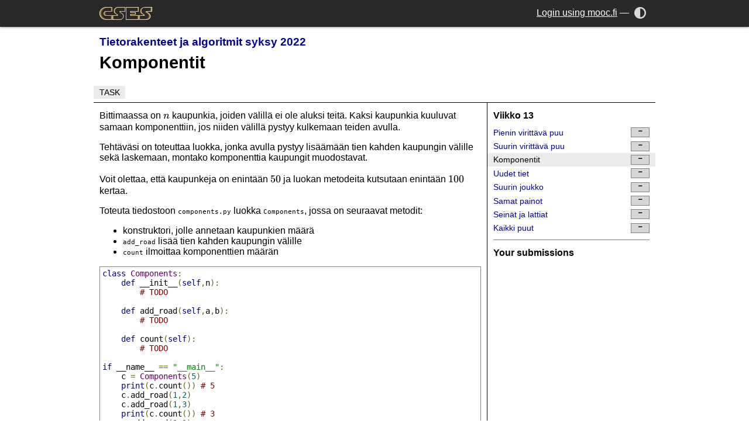

--- FILE ---
content_type: text/html; charset=UTF-8
request_url: https://cses.fi/tira22s/task/2930
body_size: 1703
content:
<!DOCTYPE html>
<html>
<head>
  <meta charset="UTF-8">
  <meta name="viewport" content="width=device-width,initial-scale=1">
  <link rel="stylesheet " type="text/css" href="/cses.css?1" id="styles">
  <link rel="stylesheet alternate" type="text/css" href="/cses-dark.css?1" id="styles-dark">
  <meta name="theme-color" content="white" id="theme-color">
  <script type="application/json" id="darkmode-enabled">false</script>
  <script src="/ui.js"></script>
  <link rel="stylesheet" type="text/css" href="/lib/fontawesome/css/all.min.css">
  <title>CSES - Komponentit</title></head>
<body class="with-sidebar norm-width">
  <div class="header">
    <div>
      <a href="/" class="logo"><img src="/logo.png?1" alt="CSES"></a>
      <a class="menu-toggle" onclick="document.body.classList.toggle('menu-open');">
        <i class="fas fa-bars"></i>
      </a>
      <div class="controls">
                <a class="account" href="/login/oauth-redirect?site=mooc.fi">Login using mooc.fi</a>
        <span>&mdash;</span>
                        <a href="/darkmode" title="Toggle dark mode" onclick="return toggle_theme()"><i aria-label="Dark mode" class="fas fa-adjust"></i><span>Dark mode</span></a>
              </div>
    </div>
  </div>
  <div class="skeleton">
  <div class="navigation">
    <div class="title-block">
                <h3><a href="/tira22s/list/">Tietorakenteet ja algoritmit syksy 2022</a></h3>
                <h1>Komponentit</h1>
        <ul class="nav">
<li><a href="/tira22s/task/2930/" class="current">Task</a></li>
</ul>
    </div>
    </div>

<div class="content-wrapper">
<div class="content">

<link rel="stylesheet" href="/lib/katex/katex.min.css">
<script defer src="/lib/katex/katex.min.js"></script>
<script defer src="/lib/katex/contrib/copy-tex.min.js"></script>
<script defer src="/lib/google-code-prettify/run_prettify.js"></script>
<script>
addEventListener("DOMContentLoaded", function (e) {
    const mathElements = document.getElementsByClassName("math");
    const macros = {};
    for (let element of mathElements) {
        katex.render(element.textContent, element, {
            displayMode: element.classList.contains("math-display"),
            throwOnError: false,
            globalGroup: true,
            macros,
        });
    }
});
</script>
<div class="md"><p>Bittimaassa on <span class="math math-inline">n</span> kaupunkia, joiden välillä ei ole aluksi teitä. Kaksi kaupunkia kuuluvat samaan komponenttiin, jos niiden välillä pystyy kulkemaan teiden avulla.</p>
<p>Tehtäväsi on toteuttaa luokka, jonka avulla pystyy lisäämään tien kahden kaupungin välille sekä laskemaan, montako komponenttia kaupungit muodostavat.</p>
<p>Voit olettaa, että kaupunkeja on enintään <span class="math math-inline">50</span> ja luokan metodeita kutsutaan enintään <span class="math math-inline">100</span> kertaa.</p>
<p>Toteuta tiedostoon <code>components.py</code> luokka <code>Components</code>, jossa on seuraavat metodit:</p>
<ul>
<li>konstruktori, jolle annetaan kaupunkien määrä</li>
<li><code>add_road</code> lisää tien kahden kaupungin välille</li>
<li><code>count</code> ilmoittaa komponenttien määrän</li>
</ul>
<pre class="resize-horizontal prettyprint lang-auto">class Components:
    def __init__(self,n):
        # TODO

    def add_road(self,a,b):
        # TODO

    def count(self):
        # TODO

if __name__ == "__main__":
    c = Components(5)
    print(c.count()) # 5
    c.add_road(1,2)
    c.add_road(1,3)
    print(c.count()) # 3
    c.add_road(2,3)
    print(c.count()) # 3
    c.add_road(4,5)
    print(c.count()) # 2
</pre></div>
</div>

<div class="nav sidebar">
<h4>Viikko 13</h4><a  href="/tira22s/task/2928">Pienin virittävä puu<span class="task-score icon "></span></a><a  href="/tira22s/task/2929">Suurin virittävä puu<span class="task-score icon "></span></a><a class="current" href="/tira22s/task/2930">Komponentit<span class="task-score icon "></span></a><a  href="/tira22s/task/2931">Uudet tiet<span class="task-score icon "></span></a><a  href="/tira22s/task/2932">Suurin joukko<span class="task-score icon "></span></a><a  href="/tira22s/task/2933">Samat painot<span class="task-score icon "></span></a><a  href="/tira22s/task/2934">Seinät ja lattiat<span class="task-score icon "></span></a><a  href="/tira22s/task/2935">Kaikki puut<span class="task-score icon "></span></a><hr />    <h4>Your submissions</h4>

    </div>


</div>

  </div>
</body>
</html>
